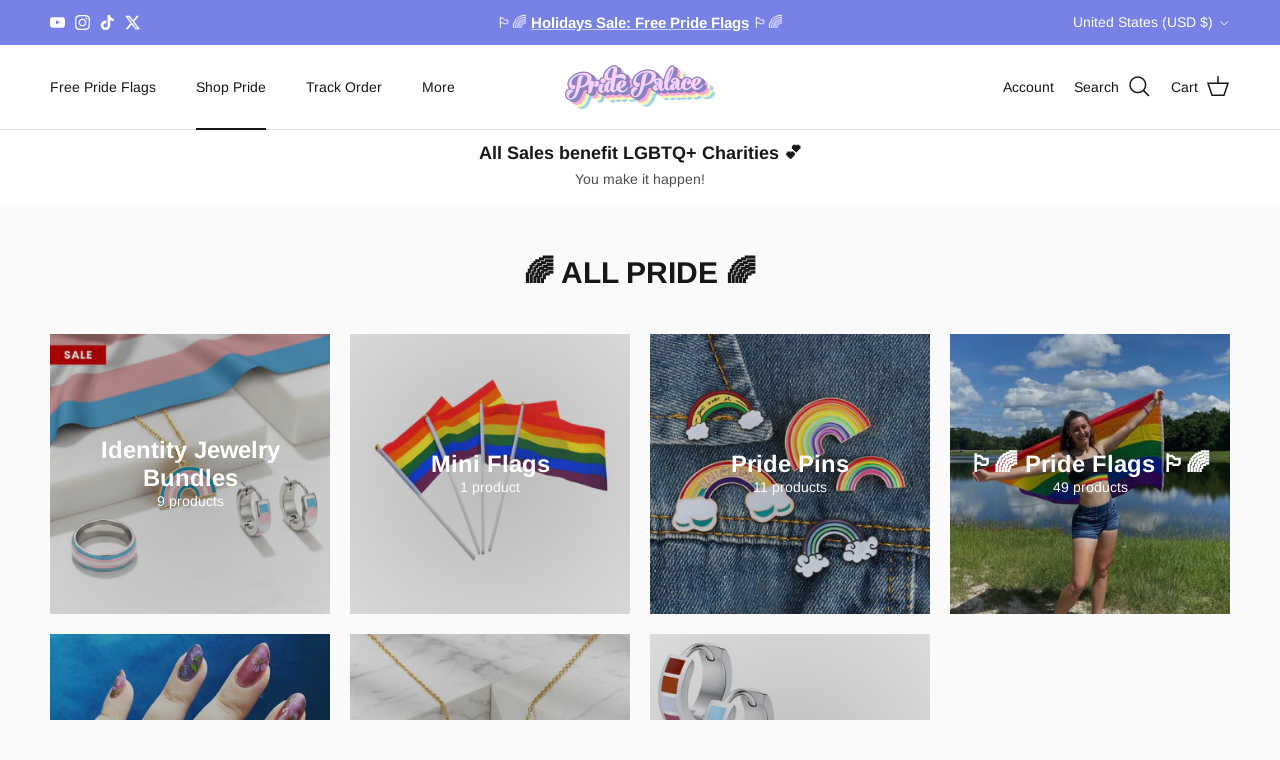

--- FILE ---
content_type: text/json
request_url: https://conf.config-security.com/model
body_size: 83
content:
{"title":"recommendation AI model (keras)","structure":"release_id=0x22:23:5f:53:79:69:33:62:64:74:3d:25:51:34:26:49:5e:75:26:54:76:4d:7a:79:67:52:49:4a:7d;keras;1jbvzpxk4akbrpp2me8cf7f0jb8zjz69w03z5twj2jo6ojgygniwndus2iqs4frg8ot4tiuo","weights":"../weights/22235f53.h5","biases":"../biases/22235f53.h5"}